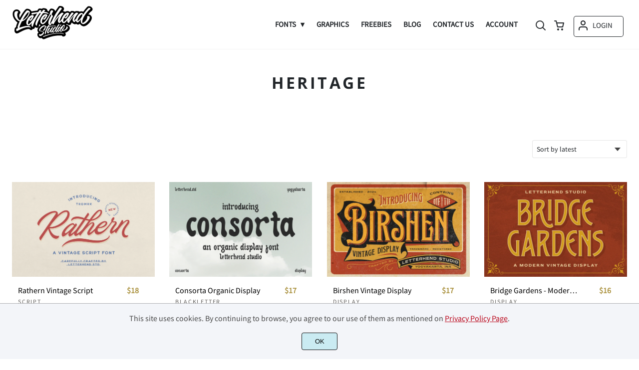

--- FILE ---
content_type: text/html; charset=UTF-8
request_url: https://www.letterhend.com/product-tag/heritage/
body_size: 24358
content:
<!doctype html><html lang="en-US"><head><meta charset="UTF-8"><meta name="viewport" content="width=device-width,minimum-scale=1,initial-scale=1"><meta name='robots' content='max-image-preview:large'><meta name='robots' content='index, follow, max-snippet:-1, max-image-preview:large, max-video-preview:-1' /><style>img:is([sizes="auto" i], [sizes^="auto," i]) { contain-intrinsic-size: 3000px 1500px }</style><title>Heritage Archives | Letterhend Studio</title><link rel="canonical" href="https://www.letterhend.com/product-tag/heritage/" /><meta property="og:locale" content="en_US" /><meta property="og:type" content="article" /><meta property="og:title" content="Heritage Archives | Letterhend Studio" /><meta property="og:url" content="https://www.letterhend.com/product-tag/heritage/" /><meta property="og:site_name" content="Letterhend Studio" /><meta name="twitter:card" content="summary_large_image" /> <script type="application/ld+json" class="yoast-schema-graph">{"@context":"https://schema.org","@graph":[{"@type":"CollectionPage","@id":"https://www.letterhend.com/product-tag/heritage/","url":"https://www.letterhend.com/product-tag/heritage/","name":"Heritage Archives | Letterhend Studio","isPartOf":{"@id":"https://www.letterhend.com/#website"},"primaryImageOfPage":{"@id":"https://www.letterhend.com/product-tag/heritage/#primaryimage"},"image":{"@id":"https://www.letterhend.com/product-tag/heritage/#primaryimage"},"thumbnailUrl":"https://www.letterhend.com/wp-content/uploads/2025/11/Artboard-1.jpg","breadcrumb":{"@id":"https://www.letterhend.com/product-tag/heritage/#breadcrumb"},"inLanguage":"en-US"},{"@type":"ImageObject","inLanguage":"en-US","@id":"https://www.letterhend.com/product-tag/heritage/#primaryimage","url":"https://www.letterhend.com/wp-content/uploads/2025/11/Artboard-1.jpg","contentUrl":"https://www.letterhend.com/wp-content/uploads/2025/11/Artboard-1.jpg","width":1200,"height":800},{"@type":"BreadcrumbList","@id":"https://www.letterhend.com/product-tag/heritage/#breadcrumb","itemListElement":[{"@type":"ListItem","position":1,"name":"Home","item":"https://www.letterhend.com/"},{"@type":"ListItem","position":2,"name":"Heritage"}]},{"@type":"WebSite","@id":"https://www.letterhend.com/#website","url":"https://www.letterhend.com/","name":"Letterhend Studio","description":"Indonesian Font Studio","potentialAction":[{"@type":"SearchAction","target":{"@type":"EntryPoint","urlTemplate":"https://www.letterhend.com/?s={search_term_string}"},"query-input":{"@type":"PropertyValueSpecification","valueRequired":true,"valueName":"search_term_string"}}],"inLanguage":"en-US"}]}</script> <link rel='stylesheet' id='aws-style-css' href='https://www.letterhend.com/wp-content/plugins/advanced-woo-search/assets/css/common.min.css' media='all' /><link rel='stylesheet' id='brands-styles-css' href='https://www.letterhend.com/wp-content/plugins/woocommerce/assets/css/brands.css' media='all' /> <script id="google-analytics-opt-out-js-after">var gaProperty = 'G-Z6YHD0T1KL';
			var disableStr = 'ga-disable-' + gaProperty;
			if ( document.cookie.indexOf( disableStr + '=true' ) > -1 ) {
				window[disableStr] = true;
			}
			function gaOptout() {
				document.cookie = disableStr + '=true; expires=Thu, 31 Dec 2099 23:59:59 UTC; path=/';
				window[disableStr] = true;
			}</script> <script async src="https://www.googletagmanager.com/gtag/js?id=G-Z6YHD0T1KL" id="google-tag-manager-js"></script> <script id="google-tag-manager-js-after">window.dataLayer = window.dataLayer || [];
		function gtag(){dataLayer.push(arguments);}
		gtag('js', new Date());
		gtag('set', 'developer_id.dOGY3NW', true);

		gtag('config', 'G-Z6YHD0T1KL', {
			'allow_google_signals': true,
			'link_attribution': true,
			'anonymize_ip': true,
			'linker':{
				'domains': [],
				'allow_incoming': false,
			},
			'custom_map': {
				'dimension1': 'logged_in'
			},
			'logged_in': 'no'
		} );</script> <script src="https://ajax.googleapis.com/ajax/libs/jquery/3.6.0/jquery.min.js" id="jquery-js"></script> <script src="https://www.letterhend.com/wp-content/plugins/woocommerce/assets/js/jquery-blockui/jquery.blockUI.min.js" id="wc-jquery-blockui-js" defer data-wp-strategy="defer"></script> <script src="https://www.letterhend.com/wp-content/plugins/woocommerce/assets/js/js-cookie/js.cookie.min.js" id="wc-js-cookie-js" defer data-wp-strategy="defer"></script> <script id="woocommerce-js-extra">var woocommerce_params = {"ajax_url":"\/wp-admin\/admin-ajax.php","wc_ajax_url":"\/?wc-ajax=%%endpoint%%","i18n_password_show":"Show password","i18n_password_hide":"Hide password"};</script> <script src="https://c0.wp.com/p/woocommerce/10.3.7/assets/js/frontend/woocommerce.min.js" id="woocommerce-js" defer data-wp-strategy="defer"></script> <meta name="generator" content="Elementor 3.33.4; features: e_font_icon_svg, additional_custom_breakpoints; settings: css_print_method-external, google_font-enabled, font_display-swap"><style>.e-con.e-parent:nth-of-type(n+4):not(.e-lazyloaded):not(.e-no-lazyload),
				.e-con.e-parent:nth-of-type(n+4):not(.e-lazyloaded):not(.e-no-lazyload) * {
					background-image: none !important;
				}
				@media screen and (max-height: 1024px) {
					.e-con.e-parent:nth-of-type(n+3):not(.e-lazyloaded):not(.e-no-lazyload),
					.e-con.e-parent:nth-of-type(n+3):not(.e-lazyloaded):not(.e-no-lazyload) * {
						background-image: none !important;
					}
				}
				@media screen and (max-height: 640px) {
					.e-con.e-parent:nth-of-type(n+2):not(.e-lazyloaded):not(.e-no-lazyload),
					.e-con.e-parent:nth-of-type(n+2):not(.e-lazyloaded):not(.e-no-lazyload) * {
						background-image: none !important;
					}
				}</style><link rel="icon" href="https://i0.wp.com/www.letterhend.com/wp-content/uploads/2017/11/cropped-fav-150x150.png?fit=150%2C5150&ssl=1"><link rel="preconnect" href="https://fonts.gstatic.com" crossorigin><style>:root {
--bodytextsize : 16px;
--bodylineheight : 1.4; 
--bodybgcolor : #FFFFFF; 
--bodytextcolor : #212529;
--bodyh1size : 32px;
--bodyh2size : 24px;
--bodyh3size : 18px;
--bodyheadinglineheight : 1.2;
--bodylinkcolor: #ae9646;
--globalgreyel: #f5f5f5;
}
html {scroll-behavior: smooth;}
select,textarea:focus, input:focus, summary{outline: none;-webkit-box-shadow: none;box-shadow: none;}
img{max-width:100%;height:auto}
a:active, a:focus,a:visited {text-decoration: none;}
@font-face{font-family:fontbody;font-display: swap;
src:url(https://fonts.gstatic.com/s/sourcesanspro/v14/6xK3dSBYKcSV-LCoeQqfX1RYOo3qOK7lujVj9w.woff2) format("woff2");unicode-range: U+0000-00FF, U+0131, U+0152-0153, U+02BB-02BC, U+02C6, U+02DA, U+02DC, U+2000-206F, U+2074, U+20AC, U+2122, U+2191, U+2193, U+2212, U+2215, U+FEFF, U+FFFD}body{margin:0;padding:0;overflow-x:hidden;font-family:fontbody;-webkit-font-smoothing: antialiased;-moz-osx-font-smoothing: grayscale;font-weight:normal;font-size:var(--bodytextsize);line-height:var(--bodylineheight);color:var(--bodytextcolor);background:var(--bodybgcolor)}@font-face{font-family:fontheading;font-display: swap;
src:url(https://fonts.gstatic.com/s/opensans/v20/mem5YaGs126MiZpBA-UN7rgOUuhpKKSTjw.woff2) format("woff2");unicode-range: U+0000-00FF, U+0131, U+0152-0153, U+02BB-02BC, U+02C6, U+02DA, U+02DC, U+2000-206F, U+2074, U+20AC, U+2122, U+2191, U+2193, U+2212, U+2215, U+FEFF, U+FFFD}h1,h2,h3 {margin:0;padding:0;font-family:fontheading;line-height:var(--bodyheadinglineheight)}h1{font-size:var(--bodyh1size);font-weight:700}h2{font-size:var(--bodyh2size);font-weight:normal}h3{font-size:var(--bodyh3size);font-weight:normal}a{font-style:normal;font-weight:normal;text-decoration:none;color:#ae9646}.g9topfrm{max-width:1440px;margin:auto;position:relative;opacity:0;transition: all 0.2s ease-in-out;}
.cookieconsent{position:fixed;left:0;bottom:0;padding:18px 9px 18px 9px;background:#F3F5F9;color:#4A4A4A;text-align:center;width:calc(100% - 18px);z-index:1;border-top:1px solid #1111114d;}
.cookieconsent a{color:#bb0a1e;text-decoration:underline}
#gdprok {display:block;cursor:pointer;width:72px;padding:9px 0px 9px 0px;margin:auto;margin-top:18px;text-align:center;background:#CAEBF2;border:none;border:1px solid #111111;border-radius:4px;-webkit-border-radius:4px;}
#g9backtopbutton {border:none;width:36px;height:36px;text-indent:-9999px;background:url("https://www.letterhend.com/wp-content/themes/wptypeface/images/up.svg") center center no-repeat rgba(0,0,0,0.7);
border-radius:50%;-webkit-border-radius:50%;position:fixed;right:0;bottom:0;cursor:pointer;z-index:1}
.g9backtopbuttonsmooth {opacity:1}
.gamanyoutube iframe{border:none}
.gamanyoutube{background-color:#000;position:relative;padding-top:56.25%;overflow:hidden;cursor:pointer}.gamanyoutube img{width:100%;top:-16.84%;left:0;opacity:.7}.gamanyoutube .play-button{width:90px;height:60px;background-color:#333;box-shadow:0 0 30px rgba(0,0,0,.6);z-index:1;opacity:.8;border-radius:6px}.gamanyoutube .play-button:before{content:"";border-style:solid;border-width:15px 0 15px 26px;border-color:transparent transparent transparent #fff}.gamanyoutube .play-button,.gamanyoutube img{cursor:pointer}.gamanyoutube .play-button,.gamanyoutube .play-button:before,.gamanyoutube iframe,.gamanyoutube img{position:absolute}.gamanyoutube .play-button,.gamanyoutube .play-button:before{top:50%;left:50%;transform:translate3d(-50%,-50%,0)}.gamanyoutube iframe{height:100%;width:100%;top:0;left:0}
.g9pagetitle{text-align: center;text-transform:uppercase;letter-spacing: 4.5px;padding-top:48px;padding-bottom:48px;margin-bottom:48px}
.g9home3columnitem,.g9home4columnitem,.g9home5columnitem{margin-top:48px;overflow:hidden}
.g9arcpro-content-area .woocommerce-info{text-align:center;padding:24px}
.g9loopframe{max-width:1280px;margin:auto}
@media  (max-width:767px){
.g9pageouter {padding: 0px 18px 128px 18px;}
.g9pagetitle{padding-left:18px;padding-right:18px}
.g9pagecontent{}
}
@media  (min-width:768px){
.g9pageouter {padding: 0px 24px 128px 24px;}
.g9pagetitle{padding-left:24px;padding-right:24px}
.g9home3column{display:grid;grid-template-columns: 32% 32% 32%;grid-column-gap:2%}
.g9home4column,.g9homearcgrid{display:grid;grid-template-columns: 23.203125% 23.203125% 23.203125% 23.203125%;grid-column-gap:2.3958333333%;}
.g9home5column {display:grid;
grid-template-columns: 18% 18% 18% 18% 18%;grid-column-gap:2.5%}
}
@media  (min-width: 768px) and (max-width: 1919px)  {
.g9pagecontent{max-width:1280px;margin:auto;}
}
@media  (min-width:1920px){
.g9pagecontent{max-width:1280px;margin:auto;}
}</style><style>:root {
--g9logotxtsize : 1vw;
--g9logotxtclr : #595959;
--g9topnavbgcolor : #ffffff;
--g9topnavsearchbg : #f1f1f1;
--g9topnavsubmenuwidth : 150px;
--g9topnavfontfamily : fontbody;
--g9topnavfontweight : bold;
--g9topnavfontsize : 15px;
--g9topnavlinkcolor : #212529;
--g9topnavlinkcolorhover : #ae9646;
--g9topnavlinkhoverbg : #ffffff;
--g9topnavbgpaddingtop : 9px;
--g9topnavbgpaddingbottom : 12px;
--g9topnavlinkmargintop : 23px;
--g9searchformdesktopmargintop : -23px;
--g9topnavlinkmarginleft : 0px;
--g9topnavlinkmarginleftwoologin : 0px;
--g9underheadbg : #ffffff;
--g9topnaviconmargintop : 23px;
--g9shopcounterdesktopmargin : 18px;
--g9miadesktop : 21px;
--g9miatabtop : 20px;
--g9miamobtop : 23px;
--g9mianyartop : 24px;
--g9csnyartop : 28px;     
--searchformfieldnonfilterwidthcalc : -12px;
--searchformfieldnonfilterwidthcalclogin : -12px;
}
@font-face {font-family:fontlogo;font-display: swap;src: local(".HelveticaNeueDeskInterface-Regular"), local(".SFNSText-Regular"), local(".LucidaGrandeUI"), local("Ubuntu Regular"), local("Segoe UI Regular"), local("Roboto-Regular"), local("DroidSans"), local("Tahoma");}#g9topnavbg,.g9mobmenuscreen{background:var(--g9topnavbgcolor );}#g9topnavbg{position: sticky;position:-webkit-sticky;top: 0;z-index:5}.g9topnavinner,.g9topnavinnerwoo{max-width:1280px;margin:auto;position:relative}
.logo a{font-family:fontlogo;line-height:1;color:var(--g9logotxtclr );position:relative;z-index:5}
#opcls,#g9dasboardbutton,.logged-in #g9loginbutton{display:none}
.g9mobmenuscreen{position:fixed;width:100%;height:100%;top:0;left:0;right:0;bottom:0;z-index:3;display:none}
.g9mobmenuscreenon{display:block}
#searchformfieldnonfilter,#searchformfieldnonfilterunderhead,#g9searchfilter,#searchformfieldwfilter,#g9searchfilterunderhead,#searchformfieldwfilterunderhead{font-family:var(--g9topnavfontfamily );font-size:var(--g9topnavfontsize );line-height:1;color:var(--bodytextcolor )}
.g9naviconwoocart{position:relative}
.g9naviconwoocart a{display:block;width:32px;height:28px;padding-top:4px;text-align:center;border-radius:50%;-webkit-border-radius:50%;}
.g9naviconwoocart a:hover{background:var(--g9topnavlinkhoverbg )}
.shopcounter{width:20px;height:20px;text-align:center;background:#AC2306;color:#fff;-webkit-border-radius:50%;border-radius: 50%;font-size:14px;line-height:18px;position:absolute;right:-3px}
@supports (backdrop-filter: blur(5px)) { 
.g9dashnavpopupfrm{backdrop-filter: blur(5px)}}
@supports (-webkit-backdrop-filter: blur(5px)) {
.g9dashnavpopupfrm{-webkit-backdrop-filter: blur(5px)}}
@supports not (backdrop-filter: blur(5px)) {.blurscreenon   {
  filter: url("https://www.letterhend.com/wp-content/themes/wptypeface/images/filter.svg#blur");}}
.g9dashnavpopupfrm{display:grid;grid-template-columns:270px;justify-content: center;align-content:center;width:100%;height:100vh;position:fixed;top:0;z-index:9;background:rgba(0,0,0,0.7);	-ms-transform: scale(0.5);-webkit-transform: scale(0.5);transform: scale(0.5);opacity: 0;filter: alpha(opacity=0);-moz-transition: all 0.3s ease-in;-o-transition: all 0.3s ease-in;transition: all 0.3s ease-in;visibility: hidden;}
.g9dashnavpopup{background:white;color:black;border-radius:8px;-webkit-border-radius:8px;position:relative;box-shadow: 5px 3px 30px}
.g9popupname{color:var(--g9topnavlinkcolor);background:var(--g9topnavbgcolor);padding:12px 18px 12px 18px;display:grid;
grid-template-columns: 36px calc(100% - 45px) ;
grid-column-gap:9px;color:var(--g9topnavlinkcolor);font-family:fontheading;font-size:18px; border-top-left-radius: 8px;-webkit-border-top-left-radius: 8px;}
.g9popupname span{margin-top:5px;white-space: nowrap;overflow: hidden;text-overflow: ellipsis;}
.g9dashnavpopup a{display:block;text-align:center;padding:12px 0px 12px 0px;border-bottom:1px dotted #ccc;font-size:14px;color:var(--bodytextcolor)}
.g9popuplo{border:none;background: rgba(201, 54, 54,0.9);color:#fff !important;border-bottom-left-radius: 8px;border-bottom-right-radius: 8px;-webkit-border-bottom-left-radius: 8px;-webkit-border-bottom-right-radius: 8px;}
.g9closepopup{display:block;border:none;background:none;position:absolute;top:-12px;right:-9px;cursor:pointer}
.g9dashnavpopupfrmon{opacity: 1;filter: alpha(opacity=100);-ms-transform: scale(1);-webkit-transform: scale(1);transform: scale(1);visibility: visible;}
.g9underhead{position:relative;background:var(--g9underheadbg);padding-top:9px;;padding-bottom:18px}
@media  (max-width:767px){
#g9topnavbg{width:calc(100% - 18px);padding:var(--g9topnavbgpaddingtop) 9px var(--g9topnavbgpaddingbottom ) 9px;transition:all 0.5s ease-in-out;-webkit-transition:all 0.5s ease-in-out}
#opcls:checked ~ .g9toplinkgroup {transform: translateX(-9px); -webkit-transform: translateX(-9px);}
.g9toplinkgroup{transform: translateX(calc(-100% - 9px)); -webkit-transform: translateX(calc(-100% - 9px)); }
.g9toplinkgroup a{padding-left:9px}
.logo a{font-size:6vw}
.g9closesubmenubutton{margin-right:9px}
.g9opensubmenubutton{margin-right:14px}
.searchformnonfilter,#searchformwfilter,.searchformunderhead,.searchformunderheadwfilter{display:block;width:calc(100% - 18px);margin:auto}
.g9toplinkgroup{width:calc(100% + 18px)}
.g9naviconwoocart{position:absolute;top: var(--g9miatabtop );right:45px;z-index:5}
.g9naviconwoomiatxt{display:none}
#g9loginbutton,.logged-in #g9dasboardbutton{position:absolute;top: var(--g9miatabtop );right:0;box-shadow: 0 0 0 1px var(--g9topnavlinkcolor);width:32px;height:28px;padding-top:4px;text-align:center;border-radius:50%;-webkit-border-radius:50%;z-index:5}
.logged-in #g9dasboardbutton{display:block}
}
@media  (min-width:768px){
#g9topnavbg{width:calc(100% - 48px);padding:var(--g9topnavbgpaddingtop) 24px var(--g9topnavbgpaddingbottom ) 24px;transition:all 0.5s ease-in-out;-webkit-transition:all 0.5s ease-in-out}
.logo a{font-size:var(--g9logotxtsize );}
#g9loginbutton{display:grid;
grid-template-columns: 20px calc(100% - 29px) ;
grid-column-gap:9px;color:var(--g9topnavlinkcolor);box-shadow: 0 0 0 1px var(--g9topnavlinkcolor);border-radius:4px;-webkit-border-radius:4px;cursor:pointer;font-size:15px;line-height:1;text-transform:uppercase}
.logged-in #g9dasboardbutton{display:grid;width:100%;
grid-template-columns: 20px calc(100% - 29px) ;grid-column-gap:9px;color:var(--g9topnavlinkcolor);box-shadow: 0 0 0 1px var(--g9topnavlinkcolor);border-radius:4px;-webkit-border-radius:4px;cursor:pointer;font-family:var(--g9topnavfontfamily );font-size:15px;line-height:1;text-transform:uppercase}
.g9naviconwoomiatxt{margin-top:2px}
}
@media  (min-width: 768px) and (max-width: 1139px)  {
#opcls:checked ~ .g9toplinkgroup {transform: translateX(-24px); -webkit-transform: translateX(-24px);}
.g9toplinkgroup{transform: translateX(calc(-100% - 24px)); -webkit-transform: translateX(calc(-100% - 24px)); }
.g9toplinkgroup a{padding-left:24px}
.g9closesubmenubutton{margin-right:24px}
.g9opensubmenubutton{margin-right:29px}
.searchformnonfilter,#searchformwfilter,.searchformunderhead,.searchformunderheadwfilter{display:block;width:calc(100% - 48px);margin:auto}
.g9toplinkgroup{width:calc(100% + 48px)}
#g9loginbutton{width:90px;position:absolute;top:var(--g9mianyartop );right:0;z-index:5;padding:6px 0px 8px 8px;}
.logged-in #g9dasboardbutton{width:135px;position:absolute;top:var(--g9miatabtop );right:0;z-index:5;padding:6px 0px 8px 8px;}
.g9naviconwoocart{position:absolute;top: var(--g9miamobtop );right:117px;z-index:5}
.logged-in .g9naviconwoocart{position:absolute;top: var(--g9mianyartop );right:162px;z-index:5}
}
@media  (max-width:1139px){
.desktopsearchlabel,.g9buttonoff,.g9closesubmenubutton{display:none}
.g9toplinkgroup{display:block;min-height: 100vh;font-family:var(--g9topnavfontfamily );font-size:18px;position:absolute;z-index: 4; -webkit-transition: 0.5s ease-out;-o-transition: 0.5s ease-out; transition: 0.5s ease-out;padding-bottom:77px}
#opcls:checked ~ .g9toplinkgroup { -webkit-transition: 0.5s ease-out; -o-transition: 0.5s ease-out; transition: 0.5s ease-out;}
.g9toplinkgroup a{color:var(--g9topnavlinkcolor );}
.g9toplinkgroup ul{list-style-type:none;margin:0;padding:0;}
.g9toplinkgroup ul li {margin-top:12px}
.sub-menu {font-size:0px;opacity:0;-webkit-transition: opacity .1s, font-size .3s ease-in;-o-transition: opacity .1s, font-size .3s ease-in;transition: opacity .1s, font-size .3s ease-in;position:absolute}
.subemnuactive { font-size:18px;opacity:1;}
.g9closesubmenubutton{position:relative;line-height:1;margin-top:5px;float:right;font-size:18px;padding:0px 8px 3px 7px;background:var(--g9topnavlinkhoverbg );color:var(--g9topnavlinkcolorhover);border-radius:50%;-webkit-border-radius:50%;cursor:pointer}
.g9opensubmenubutton{position:relative;line-height:1;margin-top:5px;float:right;font-size:18px;border-radius:5px;-webkit-border-radius:5px;cursor:pointer;color:var(--g9topnavlinkcolor )}
.g9buttonactive{display:block}
#opcls:checked ~ #g9closemenu{opacity:1;z-index:7;transform:rotate(180deg);-webkit-transform:rotate(180deg);-o-transform:rotate(180deg);-ms-transform:rotate(180deg);}
#opcls:checked ~ #g9openmenu{opacity:0;transform:rotate(180deg);-webkit-transform:rotate(180deg);-o-transform:rotate(180deg);-ms-transform:rotate(180deg);}
#g9openmenu{display:block;width:20px;height:20px;padding:3px;cursor:pointer;-webkit-border-radius:5px;border-radius:5px;transition: all 0.7s ease-in-out;line-height:1}
#g9closemenu{display:block;width:23px;height:23px;line-height:1;position:absolute;z-index:1;cursor:pointer;opacity:0;transition: all 0.7s ease-in-out;}
#g9openmenu:hover{background:var(--g9topnavlinkhoverbg );}
.searchformnonfilter,#searchformwfilter{margin-top:24px;margin-bottom:24px;background: var(--g9topnavsearchbg );-webkit-border-radius: 4px;border-radius: 4px;position:relative;padding-top:2px}
.searchformunderhead{background: var(--g9topnavsearchbg );-webkit-border-radius: 4px;border-radius: 4px;position:relative;padding-top:2px}
.searchformunderheadwfilter{background: var(--g9topnavsearchbg );-webkit-border-radius: 4px;border-radius: 4px;position:relative;padding:6px 0px 6px 0px}
#searchformfieldnonfilter,#searchformfieldnonfilterunderhead,.topsearchformsubmit{display:inline-block;border:none;background:transparent;margin:0;padding:0}
#searchformfieldnonfilter,#searchformfieldnonfilterunderhead{width:calc(100% - 38px);float:left;padding-bottom:8px;padding-left:9px;margin-top:4px}
.topsearchformsubmit{position:absolute;top:7px;cursor:pointer}
#g9searchfilter,#g9searchfilterunderhead{display:block;float:left;width:116px;margin:0;padding:0;border: none;cursor: pointer;background: url("https://www.letterhend.com/wp-content/themes/wptypeface/images/down.svg") 99px 5px no-repeat ;-moz-appearance: none;-webkit-appearance: none;appearance: none;margin-top:3px;margin-left:9px}
#searchformwfilter{padding:8px 0px 8px 0px}
#searchformfieldwfilter,#searchformfieldwfilterunderhead{display:block;width:calc(100% - 174px);float:left;border:none;margin-left:18px;background:transparent}
#searchformwfilter .topsearchformsubmit{top:10px}
.shopcounter{top:-5px}    
}
@media  (min-width:1140px){
#opcls,#g9openmenu,#g9closemenu,.g9buttonoff,.g9closesubmenubutton,.g9opensubmenubutton,.topsearchformsubmit{display:none}
.desktopsearchlabel{display:block;width:32px;height:28px;padding-top:4px;text-align:center;margin-top:var(--g9csnyartop );cursor:pointer;border-radius:50%;-webkit-border-radius:50%;}
.desktopsearchlabel:hover{background:var(--g9topnavlinkhoverbg )}
.g9toplinkgroup{position:relative;margin-top:var(--g9topnavlinkmargintop );margin-left:var(--g9topnavlinkmarginleft )}
.logged-in .g9topnavinnerwoo .g9toplinkgroup{margin-left:var(--g9topnavlinkmarginleftwoologin )}
.g9toplinkgroup ul{margin:0;padding:0;list-style:none;font-family:var(--g9topnavfontfamily );font-size:var(--g9topnavfontsize );-webkit-transition:all .5s;-o-transition:all .5s;transition:all .5s;}
.g9toplinkgroup li{display:inline-block;line-height:1;position:relative;}
.g9toplinkgroup li a {display:block;padding:7px 12px 8px 12px;color:var(--g9topnavlinkcolor );font-weight:var(--g9topnavfontweight );border-radius:4px;-webkit-border-radius:4px;margin-top:2px}
.g9toplinkgroup li a:hover {color:var(--g9topnavlinkcolorhover);background:var(--g9topnavlinkhoverbg )}
.g9toplinkgroup ul ul {position: absolute;left: 7px;top: 100%;visibility: hidden;opacity: 0;z-index:1}
.g9toplinkgroup ul ul ul {left: 100%;top: 0;}
.g9toplinkgroup ul li ul {margin-left:-8px}
.g9toplinkgroup ul li ul li ul{margin-left:0}
.g9toplinkgroup li ul li a{padding-top:12px;padding-bottom:12px}
.g9toplinkgroup li ul li a:hover  {background:#000;}
.g9toplinkgroup li:hover > ul {visibility: visible;opacity: 1;}
.g9toplinkgroup li a:not(:only-child):after{ content: "\25BE";padding-left:9px}
.g9toplinkgroup li ul li a:not(:only-child):after { content: "\25B8";float:right;}
.g9toplinkgroup li:hover li a{width:var(--g9topnavsubmenuwidth );background: rgba(0, 0, 0, 0.6);color:#fff;border-radius:0;-webkit-border-radius:0;margin-top:0}
#searchformfieldnonfilter,#searchformwfilter {display: block;padding: 0;margin: 0;border: none;width: 0px;height:22px;overflow:hidden;position: absolute;z-index:2;right: 0px;-webkit-transition: 200ms;-ms-transition: 200ms;-o-transition: 200ms;transition: 200ms;padding:7px 0px 8px 0px;border-top-left-radius: 4px;-webkit-border-top-left-radius: 4px;border-bottom-left-radius: 4px;-webkit-border-bottom-left-radius: 4px;background: var(--g9topnavsearchbg );}
#searchformfieldnonfilter:focus,#searchformwfilter:focus-within  {opacity:1;width:calc(100% + var(--searchformfieldnonfilterwidthcalc ));padding-left:12px;}
.logged-in .g9topnavinnerwoo #searchformfieldnonfilter:focus,.logged-in #searchformwfilter:focus-within{opacity:1;width:calc(100% + var(--searchformfieldnonfilterwidthcalclogin));padding-left:12px}
.g9naviconwoo{width:189px;line-height:1; display:grid;
grid-template-columns: 32px 32px calc(100% - 82px);
grid-column-gap:5px;}
.g9naviconwoocart a{margin-top:var(--g9csnyartop);}
.g9naviconwoomia {margin-top:var(--g9mianyartop);margin-left:9px}
#g9loginbutton,.logged-in #g9dasboardbutton{padding:8px 0px 10px 8px;}
.logged-in .g9naviconwoo{width:225px;}
#g9searchfilter{display:block;float:left;width:128px;margin:0;padding:0;border: none;cursor: pointer;background: url("https://www.letterhend.com/wp-content/themes/wptypeface/images/down.svg") 111px 5px no-repeat ;-moz-appearance: none;-webkit-appearance: none;appearance: none;margin-top:3px}
#searchformfieldwfilter{display:block;width:calc(100% - 189px);float:left;border:none;margin-left:18px;background:transparent}
.g9underhead{display:none}
.shopcounter{top:var(--g9shopcounterdesktopmargin)}    
}
@media  (max-width: 767px){.g9topnavinnerwoo .logo{width: calc(100% - 127px)}}@media  (max-width: 1139px){.g9topnavinner .logo{width: calc(100% - 38px)}.g9topnavinner #g9openmenu{position:absolute;top:var(--g9topnaviconmargintop );right:0;z-index:5;} .g9topnavinner #g9closemenu{top:var(--g9topnaviconmargintop );right:0}.g9topnavinnerwoo #g9openmenu{position:absolute;top:var(--g9topnaviconmargintop );left:0;z-index:5;}.g9topnavinnerwoo #g9closemenu{left:0;top:var(--g9topnaviconmargintop )}.g9topnavinnerwoo .logo {margin-left:40px}}@media  (min-width:1140px){.g9topnavinner{display:grid;grid-template-columns: 162px calc(100% - 230px) 32px;grid-column-gap:18px;}.g9topnavinnerwoo{display:grid;grid-template-columns: 162px calc(100% - 387px) 189px;grid-column-gap:18px;}.logged-in .g9topnavinnerwoo{display:grid;grid-template-columns: 162px calc(100% - 423px) 225px;grid-column-gap:18px;}}.g9naviconwoomia a:hover,#g9loginbutton:hover,#g9dasboardbutton:hover{color:var(--g9topnavlinkcolorhover);background:var(--g9topnavlinkhoverbg );box-shadow: 0 0 0 1px var(--g9topnavlinkcolorhover);}</style><style>:root {
--g9footerheadsize : 18px;
--g9footertxtsize : 16px;
--g9footerbg : #212324;
--g9footerheadingclr : #ffffff;
--g9footerlinkclr : #adadad;
--g9footerlinkclrhover : #ae9646;
}
.footbase{background:var(--g9footerbg );font-size:var(--g9footertxtsize);color:var(--g9footerlinkclr );}
.footbase a {color:var(--g9footerlinkclr );}
.footbase a:hover {color:var(--g9footerlinkclrhover );}
.footnavi{padding-top:56px;padding-bottom:32px}
.g9footsignature{font-size:14px;color:var(--g9footerheadingclr);text-align:center;padding-top:24px;padding-bottom:24px}
.footerheading{font-size:var(--g9footerheadsize );color:var(--g9footerheadingclr );margin-bottom: 32px;}
.footerimage,.footertext,.footershortcode,.socmedfrm{margin-bottom:32px}
.footermenu{margin-bottom:32px}
.footermenu ul {margin: 0;margin-bottom: 0px;padding: 0;list-style: none;}
.footermenu li {margin-bottom: 12px;}
.socmedbutton{display:inline-block}
@media  (max-width:767px){
.footnavi,.g9footsignatureinner{padding-left:9px;padding-right:9px;text-align:center}
.footnavi img{display:block;margin-left:auto;margin-right: auto}
.socmedbutton{margin:9px}
}
@media  (min-width:768px){
.footnavi,.g9footsignatureinner{padding-left:24px;padding-right:24px}
.footgrid3 {display: grid;grid-template-columns: 30% 30% 30%;grid-column-gap: 5%;grid-auto-rows: auto;}
.footgrid3 .socmedbutton{margin-right:9px}
}
@media  (min-width: 768px) and (max-width: 1139px)  {
.footgrid4 img,.footgrid5 img{display:block;margin-left:auto;margin-right: auto}
.footgrid4,.footgrid5 {text-align:center}
.footgrid4 .socmedbutton,.footgrid5 .socmedbutton{margin:9px}
}
@media  (max-width:1139px){
.footgrid4,.footgrid5 {max-width:720px;margin:auto;}
}
@media  (min-width:1140px){
.footgrid4 {display: grid;grid-template-columns: 22% 22% 22% 22%;grid-column-gap: 4%;}
.footgrid5{display:grid;
grid-template-columns: 17% 17% 17% 17% 17%;
grid-column-gap:3.75%;
grid-auto-rows: auto}
.socmedbutton{margin-right:9px}
}
@media  (min-width: 1140px) and (max-width: 1919px)  {
.footgrid5,.footgrid4,.g9footsignatureinner,.footgrid3{max-width:1280px;margin:auto;}
}
@media  (min-width:1920px){
.footgrid5,.footgrid4,.g9footsignatureinner,.footgrid3{max-width:1280px;margin:auto;}
}</style><link rel="preconnect" href="https://i0.wp.com/" ><style>.g9sendfoxbutton {border:none;font-size:18px;color:#000000;background:#ae9646;box-shadow: 0 0 0 1px #ae9646}.g9sendfoxupdated {width:calc(100% - 21px);border-left:3px solid green;background: #EFE;padding:9px }
.g9sendfoxerror {width:calc(100% - 21px);border-left:3px solid red;background: rgb(255,0,0,0.1);padding:9px }
.g9sendfoxaddress{border:none;font-size:18px;box-shadow: 0 0 0 1px #e3e3e3}
.g9sendfoxbutton{cursor:pointer;}
.g9sendfoxbutton:hover{background:#f1f1f1;color:#595959}
@media (max-width:359px){
.g9sendfoxaddress,.g9sendfoxbutton{display:block;max-width:calc(100% - 18px);margin:auto;margin-bottom:32px;padding:12px 0px 12px 0px}
}
@media (min-width:360px){
.g9sendfoxbutton {display:block;float:left;width:126px;padding:12px;margin-bottom:32px}
.g9sendfoxaddress{display:block;float:left;width:calc(100% - 162px);margin-right:12px;padding:12px;margin-bottom:32px}
}</style><style>:root {
--g9prodcatalogttlfontfam : fontbody;
--g9prodcatalogttlfontsize : 16px;
--g9prodcatalogttlfontweight : normal;
--g9prodcatalogttlclr : #010101;
--g9prodcatalogprcfontfam : fontbody;
--g9prodcatalogprcfontize : 16px;
--g9prodcatalogprcfontweight : bold;
--g9prodcatalogprctop : 8px;
--g9prodcatalogprcclr : #ae9646;
--g9prodcatalogprcbg : #ffffff;
--g9prodcatalogcatfontfam : fontbody;
--g9prodcatalogcatfontweight : normal;
--g9prodcatalogcatfontsize : 12px;
--g9prodcatalogcatclr : #615f5c;
--g9loopframegrid : 23.203125% 23.203125% 23.203125% 23.203125%;
--g9loopframegridgap : 2.3958333333%;
--g9prodbuttonclr : #ffffff;
--g9prodbuttonbg : #000000;
}
.prodlist,.g9loopframe li{margin-top:48px;overflow:hidden;background:#ffffff;transition: all .2s ease-in-out;-webkit-transition: all .2s ease-in-out;position:relative;}
.prodlist:hover,.g9loopframe li:hover{transform: scale(1.025);-webkit-transform: scale(1.025)}
.g9prodnoimgcol4{width:100%;padding-top:66.6%;background-repeat: no-repeat;background-position: center center;background-size:inherit}
.g9prodimgcol4{width:100%;padding-top:66.6%;background-repeat: no-repeat;background-position: center center;background-size:cover}
.g9prodnoimgcol3{width:100%;padding-top:56.25%;background-repeat: no-repeat;background-position: center center;background-size:inherit}
.g9prodimgcol3{width:100%;padding-top:56.25%;background-repeat: no-repeat;background-position: center center;background-size:cover}
.g9prodatagrid{width:calc(100% - 24px);padding:0px 12px 32px 12px;display:grid;
grid-template-columns: calc(100% - 81px) 63px;grid-column-gap:18px}
.g9prodata{padding:0px 12px 32px 12px;text-align:center}
.prodr{padding-top:5px;margin-top:var(--g9prodcatalogprctop)}
.g9prodata .prodr{width:63px;margin:auto;margin-top:var(--g9prodcatalogprctop)}
.prodrinner{padding-top:5px;padding-bottom:5px;text-align:center;border-radius:4px;-webkit-border-radius:4px;line-height:1.2;font-family:var(--g9prodcatalogprcfontfam);font-weight:var(--g9prodcatalogprcfontweight);font-size:var(--g9prodcatalogprcfontize);color:var(--g9prodcatalogprcclr);background:var(--g9prodcatalogprcbg);}
.ttlprodataarc{display:block;font-family:var(--g9prodcatalogttlfontfam);font-weight:var(--g9prodcatalogttlfontweight);font-size:var(--g9prodcatalogttlfontsize);color:var(--g9prodcatalogttlclr);margin-top:18px;line-height:1.2;white-space: nowrap;overflow: hidden;text-overflow: ellipsis;}
.g9catinsidecatalog a{font-family:var(--g9prodcatalogcatfontfam);font-weight:var(--g9prodcatalogcatfontweight);font-size:var(--g9prodcatalogcatfontsize);color:var(--g9prodcatalogcatclr);margin-top:9px;line-height:1.2;text-transform: uppercase;letter-spacing: 1.8px;}
.g9salebadge{width:54px;height:54px;font-size:14px;line-height:1;background:rgba(255,0,0,0.7);color: #fff;border-radius:50%;-webkit-border-radius:50%;position:absolute;right:9px;top:9px;text-align:center}
.g9salestxt{display:block;padding-top:50%;margin-top:-7px}
.g9arcpro-content-area{padding-bottom: 128px;}
.woocommerce-products-header{padding-top:48px;padding-bottom:48px;margin-bottom:48px}
.woocommerce-products-header h1{text-align: center;text-transform:uppercase;letter-spacing: 4.5px}
.woocommerce-products-header p{margin:0;padding:0;text-align:center;padding:16px 0px 0px 0px}
.orderby {display: block;cursor: pointer;padding: 8px 32px 8px 8px;float: right;font-family:fontbody;background:url("https://www.letterhend.com/wp-content/themes/wptypeface/images/down.svg") center right 12px no-repeat #fff;border: 1px solid rgba(0,0,0,.1);-webkit-appearance: none;appearance: none;font-size:14px;color: var(--bodytextcolor);border-radius: 4px;-webkit-border-radius: 4px;}
#g9orderingspace{clear: both;width: 100%;}
.g9loopframe ul,.woocommerce-pagination ul{margin:0;padding:0;list-style:none}
.woocommerce-pagination{text-align: center;margin-top: 64px;margin-bottom: 32px;}
.woocommerce-pagination li{display: inline-block;border: 1px solid rgba(0,0,0,.1)}
.woocommerce-pagination li a{display:block;padding: 8px 14px 8px 14px;background:#ffffff;color:var(--bodytextcolor )}
.woocommerce-pagination li .current{display:block;padding: 8px 14px 8px 14px;}
.woocommerce-pagination li a:hover{background:#e6e6fa}
.woocommerce-pagination li .current{color:var(--g9prodbuttonclr);background:var(--g9prodbuttonbg);cursor:pointer}
.g9mobnavigation a {font-weight:bold;color:var(--bodytextcolor )}
@media  (max-width:767px){
.woocommerce-products-header,.g9arcpro-site-main{padding-left:18px;padding-right:18px}
.woocommerce-pagination{display:none}
}
@media  (min-width:768px){
.woocommerce-products-header,.g9arcpro-site-main{padding-left:24px;padding-right:24px}
.g9loopframe ul{display:grid;grid-template-columns: var(--g9loopframegrid);grid-column-gap:var(--g9loopframegridgap)}
.g9mobnavigation{display:none}
}
@media  (min-width: 768px) and (max-width: 1919px)  {
.g9arcpro-site-main{max-width:1280px;margin:auto;}
}
@media  (min-width:1920px){
.g9arcpro-site-main{max-width:1280px;margin:auto;}
}</style><style>.g9arctitlefrm{padding:48px 24px 48px 24px;margin-bottom:48px;text-align:center}
.g9arctitlefrm p{margin:0;padding:0;padding-top:16px}
.g9arctitle{text-transform: uppercase;letter-spacing:1px;}
.pagina {text-align:center;margin-top:72px}
.pagina a,.pagina .current{display: inline-block;border: 1px solid rgba(0,0,0,.1);padding: 8px 14px 8px 14px;}
.pagina a{background:#ffffff;color:var(--bodytextcolor )}
.pagina a:hover{background:#e6e6fa}
.pagina .current{color:var(--g9prodbuttonclr);background:var(--g9prodbuttonbg);cursor:pointer}
.g9mobnavigation a {font-weight:bold;color:var(--bodytextcolor )}
.arclistxt,.arcpic,.arcpicnoimg{margin-bottom:24px}
.g9blogarchivefrm{max-width:1062px;margin:auto;background:#fff;padding:1px 24px 24px 24px;margin-bottom:99px}
.g9authorcard{max-width:993px;margin:auto;padding:48px 24px 48px 24px;}
.arclist{margin-top:48px}
.arclist2{max-width:1014px;margin:auto;margin-top:72px}
.arclist3{max-width:1014px;margin:auto;}
.arclistl2 img {max-width:100%;height:auto}
.arclistl h2,.arclistl h3{font-size:18px}
.arclist2 h2,.arclist2 h3{font-size:32px}
.g9arcpostdate {font-size:12px;line-height:1;opacity: 0.5;padding-top:5px;padding-bottom:24px}
.g9arcpostdate2 {line-height:1;opacity: 0.5;padding-bottom:24px}
.g9arcpostdate3 {font-size:12px;line-height:1;opacity: 0.5;padding-top:5px;padding-bottom:24px}
.g9arcreadmore{display:block;padding-top:24px}
.arclist3item,.arclist4item{margin-top:72px;padding-bottom:18px}
.arcpic {width:100%;padding-top: 56.25%;background-position: center center;background-repeat: no-repeat;}
.arcpicnoimg,.g9arcthumb2noimg {width:100%;padding-top: 56.25%;background-position: center center;background-repeat: no-repeat;background-size:inherit;}
.g9arcthumb2{width:100%;padding-top: 56.25%;background-position: center center;background-repeat: no-repeat;}
.g9arcthumb3{width:100%;padding-top:75%;background-position: center center;background-repeat: no-repeat;}
.g9arcthumb4{width:100%;padding-top:57%;background-position: center center;background-repeat: no-repeat;}
.arclist3item h2,.arclist3item h3 {font-size: 18px;line-height: 24px;padding-top:24px}
.arclist4item h2,.arclist4item h3 {font-size: 24px;line-height: 24px;padding-top:24px}
.g9authorcardico {width:99px;height:99px;border-radius: 50%;-moz-border-radius:50%;-webkit-border-radius:50%;overflow: hidden;background-size: cover;background-position: center center;background-repeat: no-repeat;}
.g9authorcardiconoimg {width:99px;height:99px;border-radius: 50%;-moz-border-radius:50%;-webkit-border-radius:50%;overflow: hidden;background-size: cover;background-position: center center;background-repeat: no-repeat;opacity:0.7}
.g9authorcardnick{font-family:fontbody;text-transform: uppercase;
font-size: 16px;line-height: 1;letter-spacing: 1px;padding-top: 9px;}
.g9authorcardesc{opacity: 0.7;padding-top: 9px;}
.g9authorcardsocmed{text-align: center;padding-top: 5px;}
.g9authorcardsocmed a {display: inline-block;transition: all .3s ease-in-out;opacity: .5;margin: 12px 4px 0px 4px;}
.g9authorcardsocmed a:hover{opacity:1}
.g9authorcardcount{text-align:center;font-family:fontbody;font-size:24px;padding:24px 24px 48px 24px;text-transform: uppercase;letter-spacing: 1px;}
@media  (max-width: 767px){
.arclistl2{text-align:center}
.arclist3item{max-width:300px;margin:auto;margin-top:72px;}
.arclist4item{max-width:481px;margin:auto;margin-top:72px;}
.arclistr2 h2,.arclistr2 h3{padding-top:18px}
.g9authorcardicofrm{width:99px;margin:auto}
.g9authorcardatafrm{text-align:center;margin-top:9px}
.g9authorcardsocmed{margin-top:12px}
.pagina{display:none}
}
@media  (min-width: 768px){
.arclist{display:grid;grid-template-columns: 25% 70%;grid-column-gap:5%;}
.arclist2{display:grid;grid-template-columns: 55% 40%;grid-column-gap:5%;grid-auto-rows:auto;}
.arclistl2 {max-height:405px;overflow:hidden}
.arclist3{display:grid;grid-template-columns: 30% 30% 30%;grid-column-gap:5%;grid-auto-rows:auto;}
.arclist4{display:grid;grid-template-columns: 47.5% 47.5%;grid-column-gap:5%;grid-auto-rows:auto;}
.g9authorcard{display: grid;
grid-template-columns: 99px calc(100% - 300px) 153px;
grid-column-gap: 24px;
grid-auto-rows: auto;}
.g9mobnavigation{display:none}
}</style><style id="wp-custom-css">/* Mengatur ukuran border dan background pada WPFront Notification Bar */
.wpfront-notification-bar {
    border: 2px solid #000; /* Mengatur ketebalan dan warna border */
    background-color: #f1c40f; /* Mengatur warna background */
    color: #ffffff; /* Mengatur warna teks */
    font-size: 18px; /* Mengatur ukuran font */
    padding: 10px 0; /* Menambah padding atas dan bawah */
    text-align: center; /* Memusatkan teks */
}</style><style>.g9topnavbg {border-bottom: 1px solid #f2f2f2;}
.sitenav{text-transform:uppercase}
.descsection92,.descsection94,.descsection96,.descsection98{text-align:left !important}
.descsection92 h2,.descsection94 h2 ,.descsection96 h2 ,.descsection98 h2 {font-family:fontbody;font-weight:bold;font-size:18px;width: 100%; border-bottom: 1px solid #f2f2f2; line-height: 0.1em;margin: 10px 0 32px;} 
.descsection92 h2 span,.descsection94 h2 span ,.descsection96 h2 span,.descsection98 h2 span { background:#fff; padding:0 10px; }
.innerfrmsection912{padding:80px 24px;}
.mainbgsection912::before {background-position: top center;}
.mainbgsection912::before,.mainbgsection912::after{content: '';display: block;height: 38px;background-image: url(https://i0.wp.com/www.letterhend.com/wp-content/uploads/2023/07/papertorn.jpg);background-repeat: repeat-x;background-size: auto;}
.mainbgsection912::after{transform:scaleY(-1);}
.home .prodlist,.g9loopframe li{margin-top:16px}
#g9orderingspace{height:32px}
.g9footsignature{border-top:1px solid #fff}
.fontsampler-wrapper{margin-top:48px;margin-bottom:48px}
.g9licenseboxmid{border-radius: 8px; -webkit-border-radius: 8px;box-shadow: 0 0 0 1px #dedede; }
.g9licenseboxinner {padding: 18px 18px 27px 18px}
.g9licenseboxinner ul{margin:0;padding:0;margin-left:14px;font-size:14px}
.g9licenseboxinner li{margin-bottom:9px}
.g9licenseboxinner h2{font-size:18px;color:#ae9646}
.page-id-8251 .g9pagetitle{margin-bottom:0}
.socmedfrm{text-align:center}
@media (max-width: 767px) {
.inneropenersection93 .g9home4column,.g9loopframe ul,.inneropenersection95 .g9home4column,.inneropenersection97 .g9home4column,.inneropenersection99 .g9home4column{display:grid;grid-template-columns: 48% 48%;grid-column-gap:4%;}
}
@media (min-width: 1140px) {
.sitenav{text-align:right}
.sub-menu{text-align:left}
}</style><meta name="google-site-verification" content="LJQFLdL5LcdjNCF-v4WTboG_OTzIRH304T07vgKzW8E"><link rel="dns-prefetch" href="https://www.googletagmanager.com/"></head><body class="archive tax-product_tag term-heritage term-1049 theme-wptypeface woocommerce woocommerce-page woocommerce-no-js elementor-default elementor-kit-31233"><div id="top"></div><div id="g9topnavbg" class="g9topnavbg" data-defclr="#212529" data-clrhover="#ae9646" data-gdpr="https://www.letterhend.com/privacy-policy/" ><div class="g9topnavinnerwoo"><div class="logo"><a rel=”nofollow” href="https://www.letterhend.com" title="Go to Homepage"><img class="logoimg" src="https://www.letterhend.com/wp-content/uploads/2023/07/Letterhend-Studio.svg" width="162" height="72" alt="Letterhend Studio Logo"></a></div><div class="g9toplinkgroupfrm"><input id="opcls" type="checkbox">
<label id="g9openmenu" class="g9headerico" for="opcls"><svg xmlns="http://www.w3.org/2000/svg" height="20" width="20" fill="var(--g9topnavlinkcolor )"><path d="M.874.849v3.648h18.24V.849zm0 7.296v3.648h18.24V8.145zm0 7.296v3.648h18.24v-3.648z"/></svg></label>
<label id="g9closemenu" for="opcls"><svg xmlns="http://www.w3.org/2000/svg" width="23" height="23"><circle cx="11.368" cy="11.368" r="10.711" fill="#c93636"/><path d="M17.443 15.787l-4.418-4.418 4.401-4.418c.067-.067.067-.167 0-.234l-1.422-1.422c-.067-.067-.167-.067-.234 0l-4.401 4.418L6.967 5.31c-.067-.067-.167-.067-.234 0L5.31 6.733c-.067.067-.067.167 0 .234l4.385 4.401-4.401 4.401c-.067.067-.067.167 0 .234l1.422 1.422c.067.067.184.067.234 0l4.418-4.401 4.401 4.401c.067.067.184.067.251.017l1.422-1.422c.067-.067.067-.167 0-.234z" fill="#fff"/></svg></label><div class="g9toplinkgroup"><form method="GET" action="https://www.letterhend.com/" class="searchformnonfilter"><input type="hidden" value="product" name="post_type"><input type="text"  name="s" aria-label="Search Form"  id="searchformfieldnonfilter" value="" placeholder="Search..."><button type="submit" aria-label=”Search” title="Search" class="topsearchformsubmit"><svg xmlns="http://www.w3.org/2000/svg" width="20" height="20" fill="var(--g9topnavlinkcolor )"><path d="M19.707 18.293l-4.583-4.583c1.132-1.436 1.814-3.243 1.814-5.21A8.45 8.45 0 0 0 8.5.062 8.45 8.45 0 0 0 .062 8.5 8.45 8.45 0 0 0 8.5 16.938c1.966 0 3.773-.682 5.21-1.814l4.583 4.583c.195.195.451.293.707.293s.512-.098.707-.293a1 1 0 0 0 0-1.414zM8.5 15.063a6.57 6.57 0 0 1-6.562-6.562A6.57 6.57 0 0 1 8.5 1.938 6.57 6.57 0 0 1 15.062 8.5 6.57 6.57 0 0 1 8.5 15.062z"/></svg></button><div style="clear:both"></div></form><nav itemscope itemtype="http://schema.org/SiteNavigationElement" ><div class="menu-menu-1-container"><ul id="menu-menu-1" class="sitenav"><li id="menu-item-23312" class="menu-item menu-item-type-taxonomy menu-item-object-product_cat menu-item-has-children menu-item-23312"><a href="https://www.letterhend.com/product-category/font/" itemprop="url"><span itemprop='name'>Fonts</span></a><ul class="sub-menu"><li id="menu-item-24323" class="menu-item menu-item-type-taxonomy menu-item-object-product_cat menu-item-24323"><a href="https://www.letterhend.com/product-category/best-seller-font/" itemprop="url"><span itemprop='name'>Best Seller Font</span></a></li><li id="menu-item-34727" class="menu-item menu-item-type-taxonomy menu-item-object-product_cat menu-item-34727"><a href="https://www.letterhend.com/product-category/font-bundle/" itemprop="url"><span itemprop='name'>Font Bundle</span></a></li><li id="menu-item-23306" class="menu-item menu-item-type-taxonomy menu-item-object-product_cat menu-item-23306"><a href="https://www.letterhend.com/product-category/font/script/" itemprop="url"><span itemprop='name'>Script</span></a></li><li id="menu-item-23308" class="menu-item menu-item-type-taxonomy menu-item-object-product_cat menu-item-23308"><a href="https://www.letterhend.com/product-category/font/serif/" itemprop="url"><span itemprop='name'>Serif</span></a></li><li id="menu-item-23309" class="menu-item menu-item-type-taxonomy menu-item-object-product_cat menu-item-23309"><a href="https://www.letterhend.com/product-category/font/sans-serif/" itemprop="url"><span itemprop='name'>Sans Serif</span></a></li><li id="menu-item-23307" class="menu-item menu-item-type-taxonomy menu-item-object-product_cat menu-item-23307"><a href="https://www.letterhend.com/product-category/font/display/" itemprop="url"><span itemprop='name'>Display</span></a></li><li id="menu-item-34721" class="menu-item menu-item-type-taxonomy menu-item-object-product_cat menu-item-34721"><a href="https://www.letterhend.com/product-category/font/handwriting/" itemprop="url"><span itemprop='name'>Handwriting</span></a></li><li id="menu-item-23310" class="menu-item menu-item-type-taxonomy menu-item-object-product_cat menu-item-23310"><a href="https://www.letterhend.com/product-category/font/blackletter/" itemprop="url"><span itemprop='name'>Blackletter</span></a></li><li id="menu-item-23311" class="menu-item menu-item-type-taxonomy menu-item-object-product_cat menu-item-23311"><a href="https://www.letterhend.com/product-category/font/font-duos-collections/" itemprop="url"><span itemprop='name'>Font Duos &amp; Collections</span></a></li></ul></li><li id="menu-item-24447" class="menu-item menu-item-type-taxonomy menu-item-object-product_cat menu-item-24447"><a href="https://www.letterhend.com/product-category/graphics/" itemprop="url"><span itemprop='name'>Graphics</span></a></li><li id="menu-item-23305" class="menu-item menu-item-type-taxonomy menu-item-object-product_cat menu-item-23305"><a href="https://www.letterhend.com/product-category/free/" itemprop="url"><span itemprop='name'>Freebies</span></a></li><li id="menu-item-23313" class="menu-item menu-item-type-taxonomy menu-item-object-category menu-item-23313"><a href="https://www.letterhend.com/category/blog/" itemprop="url"><span itemprop='name'>Blog</span></a></li><li id="menu-item-77" class="menu-item menu-item-type-post_type menu-item-object-page menu-item-77"><a href="https://www.letterhend.com/contact-us/" itemprop="url"><span itemprop='name'>Contact Us</span></a></li><li id="menu-item-30646" class="menu-item menu-item-type-post_type menu-item-object-page menu-item-30646"><a href="https://www.letterhend.com/my-account/" itemprop="url"><span itemprop='name'>Account</span></a></li></ul></div></nav></div></div><div class="g9naviconwoo"><div class="g9naviconwoosrc"><label for="searchformfieldnonfilter" title="Open Search Form" class="desktopsearchlabel g9headerico">
<svg xmlns="http://www.w3.org/2000/svg" width="20" height="20" fill="var(--g9topnavlinkcolor )"><path d="M19.707 18.293l-4.583-4.583c1.132-1.436 1.814-3.243 1.814-5.21A8.45 8.45 0 0 0 8.5.062 8.45 8.45 0 0 0 .062 8.5 8.45 8.45 0 0 0 8.5 16.938c1.966 0 3.773-.682 5.21-1.814l4.583 4.583c.195.195.451.293.707.293s.512-.098.707-.293a1 1 0 0 0 0-1.414zM8.5 15.063a6.57 6.57 0 0 1-6.562-6.562A6.57 6.57 0 0 1 8.5 1.938 6.57 6.57 0 0 1 15.062 8.5 6.57 6.57 0 0 1 8.5 15.062z"/></svg></label></div><div class="g9naviconwoocart"><a class="g9headerico" href="https://www.letterhend.com/checkout/" title="Open Shopping Cart" rel="nofollow"><svg xmlns="http://www.w3.org/2000/svg" width="20" height="20" fill="var(--g9topnavlinkcolor )"><circle cx="8" cy="18" r="2"/><circle cx="16" cy="18" r="2"/><path d="M19.785 4.38A1 1 0 0 0 19 4H5.781L4.969.757A1 1 0 0 0 3.999 0H1a1 1 0 1 0 0 2h2.22l2.812 11.243a1 1 0 0 0 .97.757h10.091a1 1 0 0 0 .973-.769l1.907-8a1 1 0 0 0-.188-.852zM16.303 12H7.782L6.281 6h11.452l-1.431 6z"/></svg></a></div><div class="g9naviconwoomia"><a href="#" title="Open Customer Account Navigation" id="g9dasboardbutton" class="g9headerico"><div><svg xmlns="http://www.w3.org/2000/svg" width="20" height="20" fill="var(--g9topnavlinkcolor )"><path d="M14 12H6c-2.757 0-5 2.243-5 5v2a1 1 0 1 0 2 0v-2c0-1.654 1.346-3 3-3h8c1.654 0 3 1.346 3 3v2a1 1 0 1 0 2 0v-2c0-2.757-2.243-5-5-5zm-4-2c2.757 0 5-2.243 5-5s-2.243-5-5-5-5 2.243-5 5 2.243 5 5 5zm0-8c1.654 0 3 1.346 3 3s-1.346 3-3 3-3-1.346-3-3 1.346-3 3-3z"/></svg></div><div class="g9naviconwoomiatxt">Dashboard</div></a><a href="https://www.letterhend.com/my-account/" title="Login to Customer Account" id="g9loginbutton" class="g9headerico"><div><svg xmlns="http://www.w3.org/2000/svg" width="20" height="20" fill="var(--g9topnavlinkcolor )"><path d="M14 12H6c-2.757 0-5 2.243-5 5v2a1 1 0 1 0 2 0v-2c0-1.654 1.346-3 3-3h8c1.654 0 3 1.346 3 3v2a1 1 0 1 0 2 0v-2c0-2.757-2.243-5-5-5zm-4-2c2.757 0 5-2.243 5-5s-2.243-5-5-5-5 2.243-5 5 2.243 5 5 5zm0-8c1.654 0 3 1.346 3 3s-1.346 3-3 3-3-1.346-3-3 1.346-3 3-3z"/></svg></div><div class="g9naviconwoomiatxt">Login</div></a></div></div></div></div><div class="g9arcpro-content-area"><header class="woocommerce-products-header"><h1 class="woocommerce-products-header__title page-title">Heritage</h1></header><main id="main" class="g9arcpro-site-main"><div class="woocommerce-notices-wrapper"></div><form class="woocommerce-ordering" method="get">
<select
name="orderby"
class="orderby"
aria-label="Shop order"
><option value="popularity" >Sort by popularity</option><option value="date"  selected='selected'>Sort by latest</option><option value="price" >Sort by price: low to high</option><option value="price-desc" >Sort by price: high to low</option>
</select>
<input type="hidden" name="paged" value="1" /></form><div id="g9orderingspace" data-url="https://www.letterhend.com/product-tag/heritage"></div><div class="g9loopframe"><ul class="products columns-4"><li class="product type-product post-34460 status-publish first instock product_cat-script product_cat-vintage product_tag-artistic product_tag-branding product_tag-classic product_tag-cursive product_tag-display product_tag-elegant product_tag-flowing product_tag-handcrafted product_tag-heritage product_tag-lettering product_tag-logo product_tag-nostalgic product_tag-retro product_tag-script product_tag-signage product_tag-smooth product_tag-stylish product_tag-timeless product_tag-vintage has-post-thumbnail shipping-taxable purchasable product-type-variable has-default-attributes"><div class="prodlistarc"><a href="https://www.letterhend.com/product/rathern-vintage-script/" rel="nofollow" title="Rathern Vintage Script"><div class="imgprodataarc g9prodimgcol4"  data-id="34460" data-name="Rathern Vintage Script" data-cat="Script" data-href="https://www.letterhend.com/product/rathern-vintage-script/" style="background-image:url(https://i0.wp.com/www.letterhend.com/wp-content/uploads/2025/11/Artboard-1.jpg?fit=1200%2C5800&ssl=1)"></div></a><div class="g9prodatagrid"><div class="prodl"><h2><a class="ttlprodataarc"  data-id="34460" data-name="Rathern Vintage Script" data-cat="Script" data-href="https://www.letterhend.com/product/rathern-vintage-script/" href="https://www.letterhend.com/product/rathern-vintage-script/" title="Rathern Vintage Script">Rathern Vintage Script</a></h2><div class="g9catinsidecatalog"><a href="https://www.letterhend.com/product-category/font/script/" title="View all products in Script category" rel="nofollow">Script</a></div></div><div class="prodr"><div class="prodrinner">&#36;18</div></div></div></div></li><li class="product type-product post-31116 status-publish instock product_cat-blackletter product_cat-display product_cat-font product_tag-artistic product_tag-blackletter product_tag-bold product_tag-casual product_tag-contemporary product_tag-creative product_tag-decorative product_tag-display product_tag-elegant product_tag-flowing product_tag-gothic product_tag-handcrafted product_tag-heritage product_tag-modern product_tag-organic product_tag-playful product_tag-retro product_tag-rounded product_tag-sophisticated product_tag-unique has-post-thumbnail shipping-taxable purchasable product-type-variable"><div class="prodlistarc"><a href="https://www.letterhend.com/product/consorta-organic-display/" rel="nofollow" title="Consorta Organic Display"><div class="imgprodataarc g9prodimgcol4"  data-id="31116" data-name="Consorta Organic Display" data-cat="Blackletter" data-href="https://www.letterhend.com/product/consorta-organic-display/" style="background-image:url(https://i0.wp.com/www.letterhend.com/wp-content/uploads/2025/01/Artboard-1.png?fit=1200%2C5800&ssl=1)"></div></a><div class="g9prodatagrid"><div class="prodl"><h2><a class="ttlprodataarc"  data-id="31116" data-name="Consorta Organic Display" data-cat="Blackletter" data-href="https://www.letterhend.com/product/consorta-organic-display/" href="https://www.letterhend.com/product/consorta-organic-display/" title="Consorta Organic Display">Consorta Organic Display</a></h2><div class="g9catinsidecatalog"><a href="https://www.letterhend.com/product-category/font/blackletter/" title="View all products in Blackletter category" rel="nofollow">Blackletter</a></div></div><div class="prodr"><div class="prodrinner">&#36;17</div></div></div></div></li><li class="product type-product post-28983 status-publish instock product_cat-display product_cat-vintage product_cat-western product_tag-776 product_tag-1561 product_tag-crafted product_tag-elegant product_tag-heritage product_tag-king product_tag-luxury product_tag-old-school-font product_tag-ornamental-font product_tag-retro-font product_tag-royal-font product_tag-sign-art product_tag-victorian-font product_tag-victorian-type product_tag-vintage-display product_tag-vintage-font product_tag-vintage-typeface has-post-thumbnail shipping-taxable purchasable product-type-variable"><div class="prodlistarc"><a href="https://www.letterhend.com/product/birshen-vintage-display/" rel="nofollow" title="Birshen Vintage Display"><div class="imgprodataarc g9prodimgcol4"  data-id="28983" data-name="Birshen Vintage Display" data-cat="Display" data-href="https://www.letterhend.com/product/birshen-vintage-display/" style="background-image:url(https://i0.wp.com/www.letterhend.com/wp-content/uploads/2024/06/Artboard-1-1.jpg?fit=1200%2C5800&ssl=1)"></div></a><div class="g9prodatagrid"><div class="prodl"><h2><a class="ttlprodataarc"  data-id="28983" data-name="Birshen Vintage Display" data-cat="Display" data-href="https://www.letterhend.com/product/birshen-vintage-display/" href="https://www.letterhend.com/product/birshen-vintage-display/" title="Birshen Vintage Display">Birshen Vintage Display</a></h2><div class="g9catinsidecatalog"><a href="https://www.letterhend.com/product-category/font/display/" title="View all products in Display category" rel="nofollow">Display</a></div></div><div class="prodr"><div class="prodrinner">&#36;17</div></div></div></div></li><li class="product type-product post-21270 status-publish last instock product_cat-display product_cat-vintage product_tag-classic-font product_tag-classy-font product_tag-clean-font product_tag-condensed product_tag-heritage product_tag-modern-font product_tag-old-school-font product_tag-quirky-font product_tag-retro-font product_tag-swash-font product_tag-victorian-font product_tag-vintage-font has-post-thumbnail shipping-taxable purchasable product-type-variable"><div class="prodlistarc"><a href="https://www.letterhend.com/product/bridge-garden-modern-vintage-display/" rel="nofollow" title="Bridge Gardens - Modern Vintage Display"><div class="imgprodataarc g9prodimgcol4"  data-id="21270" data-name="Bridge Gardens - Modern Vintage Display" data-cat="Display" data-href="https://www.letterhend.com/product/bridge-garden-modern-vintage-display/" style="background-image:url(https://i0.wp.com/www.letterhend.com/wp-content/uploads/2023/02/Artboard-1.jpg?fit=1200%2C5800&ssl=1)"></div></a><div class="g9prodatagrid"><div class="prodl"><h2><a class="ttlprodataarc"  data-id="21270" data-name="Bridge Gardens - Modern Vintage Display" data-cat="Display" data-href="https://www.letterhend.com/product/bridge-garden-modern-vintage-display/" href="https://www.letterhend.com/product/bridge-garden-modern-vintage-display/" title="Bridge Gardens - Modern Vintage Display">Bridge Gardens - Modern Vintage Display</a></h2><div class="g9catinsidecatalog"><a href="https://www.letterhend.com/product-category/font/display/" title="View all products in Display category" rel="nofollow">Display</a></div></div><div class="prodr"><div class="prodrinner">&#36;16</div></div></div></div></li><li class="product type-product post-19866 status-publish first instock product_cat-display product_cat-vintage product_tag-bold-font product_tag-classic-font product_tag-classy-font product_tag-condensed product_tag-heritage product_tag-logo-font product_tag-old-school-font product_tag-quirky-font product_tag-retro-font product_tag-swash-font product_tag-victorian-font product_tag-vintage product_tag-vintage-font has-post-thumbnail shipping-taxable purchasable product-type-variable"><div class="prodlistarc"><a href="https://www.letterhend.com/product/rackmon-vintage-display-font/" rel="nofollow" title="Rackmon - Vintage Display Font"><div class="imgprodataarc g9prodimgcol4"  data-id="19866" data-name="Rackmon - Vintage Display Font" data-cat="Display" data-href="https://www.letterhend.com/product/rackmon-vintage-display-font/" style="background-image:url(https://i0.wp.com/www.letterhend.com/wp-content/uploads/2022/10/Artboard-1.jpg?fit=1200%2C5800&ssl=1)"></div></a><div class="g9prodatagrid"><div class="prodl"><h2><a class="ttlprodataarc"  data-id="19866" data-name="Rackmon - Vintage Display Font" data-cat="Display" data-href="https://www.letterhend.com/product/rackmon-vintage-display-font/" href="https://www.letterhend.com/product/rackmon-vintage-display-font/" title="Rackmon - Vintage Display Font">Rackmon - Vintage Display Font</a></h2><div class="g9catinsidecatalog"><a href="https://www.letterhend.com/product-category/font/display/" title="View all products in Display category" rel="nofollow">Display</a></div></div><div class="prodr"><div class="prodrinner">&#36;19</div></div></div></div></li><li class="product type-product post-19583 status-publish instock product_cat-display product_cat-western product_tag-classic-font product_tag-classy-font product_tag-condensed product_tag-heritage product_tag-old-school-font product_tag-retro-font product_tag-swash-font product_tag-victorian-font product_tag-vintage-font has-post-thumbnail shipping-taxable purchasable product-type-variable"><div class="prodlistarc"><a href="https://www.letterhend.com/product/jemmy-wonder-vintage-display-font/" rel="nofollow" title="Jemmy Wonder - Vintage Display Font"><div class="imgprodataarc g9prodimgcol4"  data-id="19583" data-name="Jemmy Wonder - Vintage Display Font" data-cat="Display" data-href="https://www.letterhend.com/product/jemmy-wonder-vintage-display-font/" style="background-image:url(https://i0.wp.com/www.letterhend.com/wp-content/uploads/2022/09/Artboard-1-4.jpg?fit=1200%2C5800&ssl=1)"></div></a><div class="g9prodatagrid"><div class="prodl"><h2><a class="ttlprodataarc"  data-id="19583" data-name="Jemmy Wonder - Vintage Display Font" data-cat="Display" data-href="https://www.letterhend.com/product/jemmy-wonder-vintage-display-font/" href="https://www.letterhend.com/product/jemmy-wonder-vintage-display-font/" title="Jemmy Wonder - Vintage Display Font">Jemmy Wonder - Vintage Display Font</a></h2><div class="g9catinsidecatalog"><a href="https://www.letterhend.com/product-category/font/display/" title="View all products in Display category" rel="nofollow">Display</a></div></div><div class="prodr"><div class="prodrinner">&#36;19</div></div></div></div></li></ul></div><div class="g9mobnavigation" style="margin-top:48px;"><div class="next-posts" title="Next Page" style="float:right"></div><div class="prev-posts" title="Previous Page" style="float:left"></div><div style="clear:both"></div></div></main></div><div id="g9allfootelement"><footer class="footbase" data-color="#adadad" data-hover="#ae9646"><div class="footnavi"><div class="footgrid4"><div class="foot4"><div class="footerheading foothead1">CATEGORIES</div><div class="footermenu footmenu1"><ul id="menu-footer-menu-widget-1" class="menu"><li id="menu-item-24315" class="menu-item menu-item-type-taxonomy menu-item-object-product_cat menu-item-24315"><a href="https://www.letterhend.com/product-category/best-seller-font/">Best Seller Font</a></li><li id="menu-item-34726" class="menu-item menu-item-type-taxonomy menu-item-object-product_cat menu-item-34726"><a href="https://www.letterhend.com/product-category/font-bundle/">Font Bundle</a></li><li id="menu-item-23337" class="menu-item menu-item-type-taxonomy menu-item-object-product_cat menu-item-23337"><a href="https://www.letterhend.com/product-category/font/script/">Script</a></li><li id="menu-item-23338" class="menu-item menu-item-type-taxonomy menu-item-object-product_cat menu-item-23338"><a href="https://www.letterhend.com/product-category/font/display/">Display</a></li><li id="menu-item-23340" class="menu-item menu-item-type-taxonomy menu-item-object-product_cat menu-item-23340"><a href="https://www.letterhend.com/product-category/font/sans-serif/">Sans Serif</a></li><li id="menu-item-23339" class="menu-item menu-item-type-taxonomy menu-item-object-product_cat menu-item-23339"><a href="https://www.letterhend.com/product-category/font/serif/">Serif</a></li><li id="menu-item-23341" class="menu-item menu-item-type-taxonomy menu-item-object-product_cat menu-item-23341"><a href="https://www.letterhend.com/product-category/font/blackletter/">Blackletter</a></li><li id="menu-item-23342" class="menu-item menu-item-type-taxonomy menu-item-object-product_cat menu-item-23342"><a href="https://www.letterhend.com/product-category/font/font-duos-collections/">Font Duos &amp; Collections</a></li></ul></div></div><div class="foot4"><div class="footerheading foothead2">RESOURCES</div><div class="footermenu footmenu2"><ul id="menu-faq" class="menu"><li id="menu-item-21957" class="menu-item menu-item-type-post_type menu-item-object-page menu-item-21957"><a href="https://www.letterhend.com/faq/">FAQ</a></li><li id="menu-item-13267" class="menu-item menu-item-type-post_type menu-item-object-page menu-item-13267"><a href="https://www.letterhend.com/about-us/">About Us</a></li><li id="menu-item-8267" class="menu-item menu-item-type-post_type menu-item-object-page menu-item-8267"><a href="https://www.letterhend.com/licenses/">Licensing &#038; Usage</a></li><li id="menu-item-8266" class="menu-item menu-item-type-post_type menu-item-object-page menu-item-8266"><a href="https://www.letterhend.com/contact-us/">Contact</a></li></ul></div></div><div class="foot4"><div class="footerheading foothead3">LEGAL</div><div class="footermenu footmenu3"><ul id="menu-footer-menu-widget-3" class="menu"><li id="menu-item-8270" class="menu-item menu-item-type-post_type menu-item-object-page menu-item-privacy-policy menu-item-8270"><a rel="privacy-policy" href="https://www.letterhend.com/privacy-policy/">Privacy Policy</a></li><li id="menu-item-8271" class="menu-item menu-item-type-post_type menu-item-object-page menu-item-8271"><a href="https://www.letterhend.com/terms-of-service/">Terms Of Service</a></li></ul></div></div><div class="foot4"><div class="footerimage footpic4"><img loading="lazy" loading="lazy" src="https://www.letterhend.com/wp-content/uploads/2023/07/Letterhend-White.svg" width="270" height="108" alt="Letterhend White"></div><div class="socmedfrm" ><div class="socmedbutton">
<a href="https://www.facebook.com/Letterhend.studio" title="Open Facebook" rel="nofollow noopener" class="g9footerico">
<svg xmlns="http://www.w3.org/2000/svg" width="24" height="24" fill="var(--g9footerlinkclr)"><path d="M12 2A10 10 0 0 0 2 12c0 4.991 3.657 9.128 8.438 9.879V14.89h-2.54V12h2.54V9.797c0-2.506 1.492-3.89 3.777-3.89 1.094 0 2.238.195 2.238.195v2.46h-1.26c-1.243 0-1.63.771-1.63 1.562V12h2.773l-.443 2.89h-2.33v6.989C18.343 21.129 22 16.99 22 12A10 10 0 0 0 12 2z"/></svg>
</a></div><div class="socmedbutton" >
<a href="https://www.instagram.com/letterhend.studio" title="Open Instagram" rel="nofollow noopener" class="g9footerico">
<svg xmlns="http://www.w3.org/2000/svg" width="24" height="24" fill="var(--g9footerlinkclr)"><path d="M12 2l4.122.06c1.065.05 1.79.217 2.428.465.66.254 1.216.598 1.772 1.153.509.5.902 1.105 1.153 1.772.247.637.415 1.363.465 2.428L22 12l-.06 4.122c-.05 1.065-.218 1.79-.465 2.428-.25.668-.644 1.273-1.153 1.772-.5.508-1.105.902-1.772 1.153-.637.247-1.363.415-2.428.465L12 22c-2.717 0-3.056-.01-4.122-.06s-1.79-.218-2.428-.465a4.89 4.89 0 0 1-1.772-1.153c-.509-.5-.902-1.104-1.153-1.772-.248-.637-.415-1.363-.465-2.428L2 12l.06-4.122c.05-1.066.217-1.79.465-2.428a4.88 4.88 0 0 1 1.153-1.772c.5-.509 1.104-.902 1.772-1.153.638-.248 1.362-.415 2.428-.465L12 2zm0 5a5 5 0 0 0-5 5 5 5 0 0 0 5 5 5 5 0 0 0 5-5 5 5 0 0 0-5-5h0zm6.5-.25a1.25 1.25 0 0 0-1.25-1.25A1.25 1.25 0 0 0 16 6.75 1.25 1.25 0 0 0 17.25 8a1.25 1.25 0 0 0 1.25-1.25zM12 9a3 3 0 0 1 3 3 3 3 0 0 1-3 3 3 3 0 0 1-3-3 3 3 0 0 1 3-3h0z"/></svg>
</a></div><div class="socmedbutton" >
<a href="https://www.behance.net/letterhend" title="Open Behance" rel="nofollow noopener" class="g9footerico">
<svg xmlns="http://www.w3.org/2000/svg" width="24" height="24" fill="var(--g9footerlinkclr)"><path d="M7.443 5.35c.639 0 1.23.05 1.77.198a3.83 3.83 0 0 1 1.377.544c.394.247.689.594.885 1.039s.295.99.295 1.583c0 .693-.147 1.286-.491 1.731-.295.446-.787.841-1.377 1.138.836.248 1.475.693 1.868 1.286s.64 1.336.64 2.177c0 .693-.148 1.286-.394 1.781s-.639.94-1.082 1.237c-.481.318-1.013.552-1.573.692-.59.149-1.18.248-1.77.248H1V5.35h6.443zm-.394 5.54c.541 0 .984-.148 1.328-.395s.492-.693.492-1.237c0-.297-.05-.594-.148-.791s-.246-.347-.442-.495c-.197-.099-.394-.198-.64-.247s-.491-.05-.787-.05H4v3.216h3.05l-.001-.001zm.148 5.838c.295 0 .59-.05.836-.099a1.72 1.72 0 0 0 .688-.297 1.76 1.76 0 0 0 .492-.544c.098-.247.197-.544.197-.89 0-.693-.197-1.188-.59-1.534-.394-.297-.935-.445-1.574-.445H4v3.81h3.197v-.001zm9.492-.05c.393.396.983.594 1.77.594.541 0 1.033-.148 1.426-.395.394-.297.64-.594.738-.891h2.41c-.394 1.187-.984 2.028-1.77 2.572-.788.495-1.722.792-2.853.792-.724.002-1.441-.132-2.115-.396a3.93 3.93 0 0 1-1.574-1.088 3.93 3.93 0 0 1-.983-1.633c-.246-.643-.345-1.335-.345-2.127 0-.742.099-1.434.345-2.078a5.34 5.34 0 0 1 1.032-1.682c.443-.445.984-.84 1.574-1.088a5.49 5.49 0 0 1 2.066-.396c.836 0 1.574.149 2.213.495s1.131.742 1.525 1.336a6.01 6.01 0 0 1 .885 1.88 10.47 10.47 0 0 1 .098 2.176H16c0 .792.295 1.534.689 1.93v-.001zm3.098-5.194c-.344-.346-.885-.544-1.525-.544a2.34 2.34 0 0 0-1.082.247c-.295.149-.491.347-.688.545a1.32 1.32 0 0 0-.344.692c-.05.248-.099.445-.099.643h4.426c-.098-.742-.344-1.236-.688-1.583h0zM15.459 6.29h5.508v1.336H15.46V6.29h-.001z" /></svg>
</a></div><div class="socmedbutton">
<a href="https://dribbble.com/letterhend" title="Open Dribble" rel="nofollow noopener" class="g9footerico">
<svg xmlns="http://www.w3.org/2000/svg" width="24" height="24" fill="var(--g9footerlinkclr)"><path d="M19.989 11.572a7.96 7.96 0 0 0-1.573-4.351 9.75 9.75 0 0 1-.92.87c-.999.83-2.115 1.507-3.313 2.01l.455 1.009v.003l.11.27c1.514-.17 3.11-.108 4.657.101l.584.088h0zm-9.385-7.45c.975 1.373 1.873 2.799 2.692 4.27 1.223-.482 2.234-1.09 3.048-1.767a7.88 7.88 0 0 0 .796-.755A7.97 7.97 0 0 0 12 4a8.05 8.05 0 0 0-1.396.121v.001zM4.253 9.997l2.04-.123a31.53 31.53 0 0 0 4.862-.822l-2.7-4.227a8.02 8.02 0 0 0-4.202 5.172zm1.53 7.038c.388-.567.898-1.205 1.575-1.899 1.454-1.49 3.17-2.65 5.156-3.29l.062-.018-.476-.995c-1.836.535-3.77.869-5.697 1.042L4 12.003c-.002 1.833.628 3.61 1.784 5.032h-.001zm9.222 2.38c-.386-1.945-.932-3.854-1.632-5.709-2.002.727-3.597 1.79-4.83 3.058a9.77 9.77 0 0 0-1.317 1.655C8.605 19.448 10.28 20.003 12 20c1.03.002 2.05-.197 3.005-.583v-.002zm1.873-1.075a8 8 0 0 0 2.987-4.87c-.34-.085-.771-.17-1.245-.236a12.02 12.02 0 0 0-3.18-.033 39.36 39.36 0 0 1 1.438 5.14v-.001zM12 22a10 10 0 1 1 0-20 10 10 0 1 1 0 20z" /></svg>
</a></div></div></div></div></div><div class="g9footsignature"><div class="g9footsignatureinner">© 2023 Letterhend Studio. All Rights Reserved.</div></div></footer></div><div class="g9mobmenuscreen"></div> <script>const lazyloadRunObserver = () => {
					const lazyloadBackgrounds = document.querySelectorAll( `.e-con.e-parent:not(.e-lazyloaded)` );
					const lazyloadBackgroundObserver = new IntersectionObserver( ( entries ) => {
						entries.forEach( ( entry ) => {
							if ( entry.isIntersecting ) {
								let lazyloadBackground = entry.target;
								if( lazyloadBackground ) {
									lazyloadBackground.classList.add( 'e-lazyloaded' );
								}
								lazyloadBackgroundObserver.unobserve( entry.target );
							}
						});
					}, { rootMargin: '200px 0px 200px 0px' } );
					lazyloadBackgrounds.forEach( ( lazyloadBackground ) => {
						lazyloadBackgroundObserver.observe( lazyloadBackground );
					} );
				};
				const events = [
					'DOMContentLoaded',
					'elementor/lazyload/observe',
				];
				events.forEach( ( event ) => {
					document.addEventListener( event, lazyloadRunObserver );
				} );</script> <script>(function () {
			var c = document.body.className;
			c = c.replace(/woocommerce-no-js/, 'woocommerce-js');
			document.body.className = c;
		})();</script> <link rel='stylesheet' id='wc-blocks-style-css' href='https://www.letterhend.com/wp-content/plugins/woocommerce/assets/client/blocks/wc-blocks.css' media='all' /> <script id="aws-script-js-extra">var aws_vars = {"sale":"Sale!","sku":"SKU: ","showmore":"View all results","noresults":"Nothing found"};</script> <script src="https://www.letterhend.com/wp-content/plugins/advanced-woo-search/assets/js/common.min.js" id="aws-script-js"></script> <script src="https://www.letterhend.com/wp-includes/js/dist/hooks.min.js" id="wp-hooks-js"></script> <script src="https://www.letterhend.com/wp-includes/js/dist/i18n.min.js" id="wp-i18n-js"></script> <script id="wp-i18n-js-after">wp.i18n.setLocaleData( { 'text direction\u0004ltr': [ 'ltr' ] } );</script> <script src="https://www.letterhend.com/wp-includes/js/dist/vendor/wp-polyfill.min.js" id="wp-polyfill-js"></script> <script src="https://www.letterhend.com/wp-content/plugins/woocommerce/assets/client/blocks/wc-blocks-google-analytics.js" id="wc-blocks-google-analytics-js"></script> <script src="https://www.letterhend.com/wp-content/plugins/woocommerce-google-analytics-integration/assets/js/build/actions.js" id="woocommerce-google-analytics-integration-actions-js"></script> <script src="https://www.letterhend.com/wp-content/plugins/woocommerce/assets/js/sourcebuster/sourcebuster.min.js" id="sourcebuster-js-js"></script> <script id="wc-order-attribution-js-extra">var wc_order_attribution = {"params":{"lifetime":1.0e-5,"session":30,"base64":false,"ajaxurl":"https:\/\/www.letterhend.com\/wp-admin\/admin-ajax.php","prefix":"wc_order_attribution_","allowTracking":true},"fields":{"source_type":"current.typ","referrer":"current_add.rf","utm_campaign":"current.cmp","utm_source":"current.src","utm_medium":"current.mdm","utm_content":"current.cnt","utm_id":"current.id","utm_term":"current.trm","utm_source_platform":"current.plt","utm_creative_format":"current.fmt","utm_marketing_tactic":"current.tct","session_entry":"current_add.ep","session_start_time":"current_add.fd","session_pages":"session.pgs","session_count":"udata.vst","user_agent":"udata.uag"}};</script> <script src="https://www.letterhend.com/wp-content/plugins/woocommerce/assets/js/frontend/order-attribution.min.js" id="wc-order-attribution-js"></script> <script id="wp-statistics-tracker-js-extra">var WP_Statistics_Tracker_Object = {"requestUrl":"https:\/\/www.letterhend.com\/wp-json\/wp-statistics\/v2","ajaxUrl":"https:\/\/www.letterhend.com\/wp-admin\/admin-ajax.php","hitParams":{"wp_statistics_hit":1,"source_type":"tax_product_tag","source_id":1049,"search_query":"","signature":"9fa8b260878ca6b25df5ec653352a6d4","endpoint":"hit"},"option":{"dntEnabled":false,"bypassAdBlockers":false,"consentIntegration":{"name":null,"status":[]},"isPreview":false,"userOnline":false,"trackAnonymously":false,"isWpConsentApiActive":false,"consentLevel":"functional"},"isLegacyEventLoaded":"","customEventAjaxUrl":"https:\/\/www.letterhend.com\/wp-admin\/admin-ajax.php?action=wp_statistics_custom_event&nonce=6dfb2835d7","onlineParams":{"wp_statistics_hit":1,"source_type":"tax_product_tag","source_id":1049,"search_query":"","signature":"9fa8b260878ca6b25df5ec653352a6d4","action":"wp_statistics_online_check"},"jsCheckTime":"60000"};</script> <script src="https://www.letterhend.com/wp-content/plugins/wp-statistics/assets/js/tracker.js" id="wp-statistics-tracker-js"></script> <script>document.getElementById("opensearchformwfilter")&&document.getElementById("opensearchformwfilter").addEventListener("click",function(){document.getElementById("searchformwfilter").focus()});var x=document.body.querySelectorAll(".menu-item-has-children > a"),index=0;for(index=0;index<x.length;index++){var navG9plus=document.createElement("div"),navG9min=document.createElement("div");navG9plus.className="g9opensubmenubutton",navG9min.className="g9closesubmenubutton",navG9plus.innerHTML="<strong>+</strong>",navG9min.innerHTML="<strong>-</strong>",x[index].parentNode.insertBefore(navG9plus,x[index].nextSibling),x[index].parentNode.insertBefore(navG9min,x[index].nextSibling)}var g9opensubmenubuttonfunc=document.querySelectorAll(".g9opensubmenubutton");for(var i in g9opensubmenubuttonfunc)g9opensubmenubuttonfunc.hasOwnProperty(i)&&(g9opensubmenubuttonfunc[i].onclick=function(){this.parentElement.querySelector(".sub-menu").classList.toggle("subemnuactive"),this.parentElement.querySelector(".sub-menu").style.position="relative",this.parentElement.querySelector(".g9closesubmenubutton").classList.toggle("g9buttonactive"),this.classList.toggle("g9buttonoff")});var g9closesubmenubuttonfunc=document.querySelectorAll(".g9closesubmenubutton");for(var i in g9closesubmenubuttonfunc)g9closesubmenubuttonfunc.hasOwnProperty(i)&&(g9closesubmenubuttonfunc[i].onclick=function(){this.parentElement.querySelector(".g9opensubmenubutton").classList.remove("g9buttonoff"),this.parentElement.querySelector(".sub-menu").classList.remove("subemnuactive"),this.parentElement.querySelector(".sub-menu").style.position="absolute",this.classList.remove("g9buttonactive")});document.getElementById("g9openmenu").addEventListener("click",function(){document.querySelector(".g9mobmenuscreen").classList.toggle("g9mobmenuscreenon")}),document.getElementById("g9closemenu").addEventListener("click",function(){window.setTimeout(function(){document.querySelector(".g9mobmenuscreen").classList.remove("g9mobmenuscreenon")},500)});</script> <script>if(document.querySelectorAll(".gamanyoutube"))for(var youtube=document.querySelectorAll(".gamanyoutube"),youtubeindex=0;youtubeindex<youtube.length;youtubeindex++){var source="https://img.youtube.com/vi/"+youtube[youtubeindex].dataset.embed+"/sddefault.jpg",image=new Image;image.src=source,image.addEventListener("load",void youtube[youtubeindex].appendChild(image)),youtube[youtubeindex].addEventListener("click",function(){var e=document.createElement("iframe");e.setAttribute("allowfullscreen",""),e.setAttribute("src","https://www.youtube-nocookie.com/embed/"+this.dataset.embed+"?rel=0&showinfo=0&autoplay=1&encrypted-media=1&frameborder=0"),this.innerHTML="",this.appendChild(e)})}</script> <script>var g9topnavheight=document.getElementById("g9topnavbg").offsetHeight;let g9checksectionhero=!1;var headericon=document.querySelectorAll(".g9headerico"),headericondefcolor=document.querySelector("#g9topnavbg").dataset.defclr,headericoncolorhover=document.querySelector("#g9topnavbg").dataset.clrhover;function headiconhover(e){return function(){e.getElementsByTagName("svg")[0].setAttribute("fill",headericoncolorhover)}}function headiconback(e){return function(){e.getElementsByTagName("svg")[0].setAttribute("fill",headericondefcolor)}}function g9setoverlay(){document.querySelector(".g9overlayhead").classList.toggle("g9overlayheadon"),document.querySelector(".logoimg")&&(document.querySelector(".logoimg").src=document.querySelector(".g9overlayhead").dataset.imgol);for(var e=0;e<headericon.length;e++)headericon[e].getElementsByTagName("svg")[0].setAttribute("fill",colorol)}function g9unsetsetoverlay(){document.querySelector(".g9overlayhead").classList.remove("g9overlayheadon"),document.querySelector(".logoimg")&&(document.querySelector(".logoimg").src=document.querySelector(".g9overlayhead").dataset.imgdef);for(var e=0;e<headericon.length;e++)headericon[e].getElementsByTagName("svg")[0].setAttribute("fill",headericondefcolor)}function dynamicoverlayheader(){const e=window.pageYOffset;e>g9topnavheight&&!g9checksectionhero?(g9checksectionhero=!0,g9unsetsetoverlay()):e<g9topnavheight&&g9checksectionhero&&(g9checksectionhero=!1,g9setoverlay())}if(document.querySelector(".g9overlayhead")){var colorol=document.querySelector(".g9overlayhead").dataset.olclr;document.querySelector(".mainbgsectionhero").style.paddingTop=g9topnavheight+"px",document.querySelector(".logoimg")&&(document.querySelector(".logoimg").src=document.querySelector(".g9overlayhead").dataset.imgol),"sticky"===document.querySelector(".g9overlayhead").dataset.type&&window.addEventListener("scroll",dynamicoverlayheader);for(var i=0;i<headericon.length;i++)headericon[i].getElementsByTagName("svg")[0].setAttribute("fill",colorol)}else document.querySelector(".g9headerico")&&headericon.forEach(function(e){e.addEventListener("mouseover",headiconhover(e)),e.addEventListener("mouseout",headiconback(e))});</script> <script>var footicondefcolor=document.querySelector(".footbase").dataset.color,footiconcolorhover=document.querySelector(".footbase").dataset.hover;function footiconhover(o){return function(){o.firstElementChild.setAttribute("fill",footiconcolorhover)}}function footiconback(o){return function(){o.firstElementChild.setAttribute("fill",footicondefcolor)}}if(document.querySelector(".g9footerico")){var footericon=document.querySelectorAll(".g9footerico");footericon.forEach(function(o){o.addEventListener("mouseover",footiconhover(o)),o.addEventListener("mouseout",footiconback(o))})}</script> <script async src="https://www.googletagmanager.com/gtag/js?id=G-57040M3TPX"></script> <script>window.dataLayer = window.dataLayer || [];
  function gtag(){dataLayer.push(arguments);}
  gtag('js', new Date());
  gtag('config', 'G-57040M3TPX');</script> <script>if(window.self != window.top) {
  try {
    if(window.parent.location.hostname.indexOf("www.letterhend.com") == -1) {
      window.location.href = "https://www.youtube.com/embed/ioNng23DkIM";
    } else {
    }
  } catch (ex) {
    window.location.href = "https://www.youtube.com/embed/ioNng23DkIM";
  }
}</script><div class="g9topfrm"><a id="g9backtopbutton" title="Scroll to top" href="#top">Scroll to top</a></div> <script>if(document.querySelector(".stickyctafrm"))var g9topbuttonditstance=Number(document.querySelector(".stickyctafrm").offsetHeight)+24;else g9topbuttonditstance=Number(document.getElementById("g9allfootelement").offsetHeight)+12;document.getElementById("g9backtopbutton").style.bottom=g9topbuttonditstance+"px";var g9checktop=!1;function showhidtopbutton(){const t=window.pageYOffset;t>270&&!g9checktop?(g9checktop=!0,document.querySelector(".g9topfrm").classList.toggle("g9backtopbuttonsmooth")):t<270&&g9checktop&&(g9checktop=!1,document.querySelector(".g9topfrm").classList.remove("g9backtopbuttonsmooth"))}window.addEventListener("scroll",showhidtopbutton);</script> <script>if(document.querySelector(".next")){document.querySelector(".next").innerHTML="&raquo;"};
if(document.querySelector(".prev")){document.querySelector(".prev").innerHTML="&laquo;"};</script> <script>function g9_lastgdpr_popup(){var o=document.querySelector("#g9topnavbg").dataset.gdpr,t=document.createElement("div");t.classList.add("cookieconsent"),t.innerHTML='\t\t\tThis site uses cookies. By continuing to browse, you agree to our use of them as mentioned on \t\t\t<a rel="nofollow&quot;" title="Go to Privacy Policy Page" href="'+o+'">Privacy Policy Page</a>.<button id="gdprok">OK</button>\t\t',document.body.appendChild(t),document.querySelector("#gdprok").onclick=function(o){o.preventDefault(),t.style.display="none",localStorage.setItem("cookieconsent",!0),location.reload()}}localStorage.getItem("cookieconsent")||g9_lastgdpr_popup();</script> </body></html>
<!-- Page optimized by LiteSpeed Cache @2026-01-23 03:47:15 -->

<!-- Page cached by LiteSpeed Cache 7.6.2 on 2026-01-23 03:47:15 -->